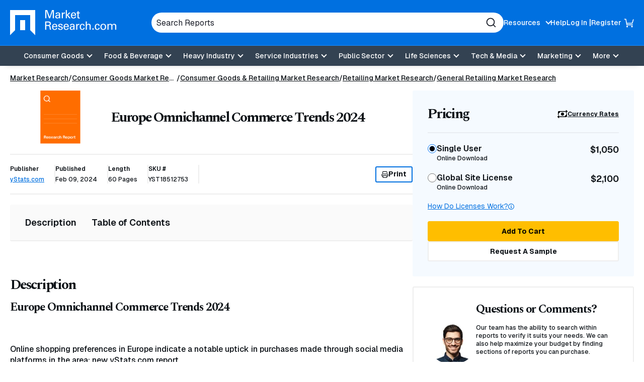

--- FILE ---
content_type: text/html; charset=utf-8
request_url: https://www.google.com/recaptcha/api2/anchor?ar=1&k=6Le_6BsTAAAAAIs1JBRiYcBjIYIwjRTBuU_rn0xQ&co=aHR0cHM6Ly93d3cubWFya2V0cmVzZWFyY2guY29tOjQ0Mw..&hl=en&v=PoyoqOPhxBO7pBk68S4YbpHZ&size=normal&anchor-ms=20000&execute-ms=30000&cb=g0c7qqpynama
body_size: 49539
content:
<!DOCTYPE HTML><html dir="ltr" lang="en"><head><meta http-equiv="Content-Type" content="text/html; charset=UTF-8">
<meta http-equiv="X-UA-Compatible" content="IE=edge">
<title>reCAPTCHA</title>
<style type="text/css">
/* cyrillic-ext */
@font-face {
  font-family: 'Roboto';
  font-style: normal;
  font-weight: 400;
  font-stretch: 100%;
  src: url(//fonts.gstatic.com/s/roboto/v48/KFO7CnqEu92Fr1ME7kSn66aGLdTylUAMa3GUBHMdazTgWw.woff2) format('woff2');
  unicode-range: U+0460-052F, U+1C80-1C8A, U+20B4, U+2DE0-2DFF, U+A640-A69F, U+FE2E-FE2F;
}
/* cyrillic */
@font-face {
  font-family: 'Roboto';
  font-style: normal;
  font-weight: 400;
  font-stretch: 100%;
  src: url(//fonts.gstatic.com/s/roboto/v48/KFO7CnqEu92Fr1ME7kSn66aGLdTylUAMa3iUBHMdazTgWw.woff2) format('woff2');
  unicode-range: U+0301, U+0400-045F, U+0490-0491, U+04B0-04B1, U+2116;
}
/* greek-ext */
@font-face {
  font-family: 'Roboto';
  font-style: normal;
  font-weight: 400;
  font-stretch: 100%;
  src: url(//fonts.gstatic.com/s/roboto/v48/KFO7CnqEu92Fr1ME7kSn66aGLdTylUAMa3CUBHMdazTgWw.woff2) format('woff2');
  unicode-range: U+1F00-1FFF;
}
/* greek */
@font-face {
  font-family: 'Roboto';
  font-style: normal;
  font-weight: 400;
  font-stretch: 100%;
  src: url(//fonts.gstatic.com/s/roboto/v48/KFO7CnqEu92Fr1ME7kSn66aGLdTylUAMa3-UBHMdazTgWw.woff2) format('woff2');
  unicode-range: U+0370-0377, U+037A-037F, U+0384-038A, U+038C, U+038E-03A1, U+03A3-03FF;
}
/* math */
@font-face {
  font-family: 'Roboto';
  font-style: normal;
  font-weight: 400;
  font-stretch: 100%;
  src: url(//fonts.gstatic.com/s/roboto/v48/KFO7CnqEu92Fr1ME7kSn66aGLdTylUAMawCUBHMdazTgWw.woff2) format('woff2');
  unicode-range: U+0302-0303, U+0305, U+0307-0308, U+0310, U+0312, U+0315, U+031A, U+0326-0327, U+032C, U+032F-0330, U+0332-0333, U+0338, U+033A, U+0346, U+034D, U+0391-03A1, U+03A3-03A9, U+03B1-03C9, U+03D1, U+03D5-03D6, U+03F0-03F1, U+03F4-03F5, U+2016-2017, U+2034-2038, U+203C, U+2040, U+2043, U+2047, U+2050, U+2057, U+205F, U+2070-2071, U+2074-208E, U+2090-209C, U+20D0-20DC, U+20E1, U+20E5-20EF, U+2100-2112, U+2114-2115, U+2117-2121, U+2123-214F, U+2190, U+2192, U+2194-21AE, U+21B0-21E5, U+21F1-21F2, U+21F4-2211, U+2213-2214, U+2216-22FF, U+2308-230B, U+2310, U+2319, U+231C-2321, U+2336-237A, U+237C, U+2395, U+239B-23B7, U+23D0, U+23DC-23E1, U+2474-2475, U+25AF, U+25B3, U+25B7, U+25BD, U+25C1, U+25CA, U+25CC, U+25FB, U+266D-266F, U+27C0-27FF, U+2900-2AFF, U+2B0E-2B11, U+2B30-2B4C, U+2BFE, U+3030, U+FF5B, U+FF5D, U+1D400-1D7FF, U+1EE00-1EEFF;
}
/* symbols */
@font-face {
  font-family: 'Roboto';
  font-style: normal;
  font-weight: 400;
  font-stretch: 100%;
  src: url(//fonts.gstatic.com/s/roboto/v48/KFO7CnqEu92Fr1ME7kSn66aGLdTylUAMaxKUBHMdazTgWw.woff2) format('woff2');
  unicode-range: U+0001-000C, U+000E-001F, U+007F-009F, U+20DD-20E0, U+20E2-20E4, U+2150-218F, U+2190, U+2192, U+2194-2199, U+21AF, U+21E6-21F0, U+21F3, U+2218-2219, U+2299, U+22C4-22C6, U+2300-243F, U+2440-244A, U+2460-24FF, U+25A0-27BF, U+2800-28FF, U+2921-2922, U+2981, U+29BF, U+29EB, U+2B00-2BFF, U+4DC0-4DFF, U+FFF9-FFFB, U+10140-1018E, U+10190-1019C, U+101A0, U+101D0-101FD, U+102E0-102FB, U+10E60-10E7E, U+1D2C0-1D2D3, U+1D2E0-1D37F, U+1F000-1F0FF, U+1F100-1F1AD, U+1F1E6-1F1FF, U+1F30D-1F30F, U+1F315, U+1F31C, U+1F31E, U+1F320-1F32C, U+1F336, U+1F378, U+1F37D, U+1F382, U+1F393-1F39F, U+1F3A7-1F3A8, U+1F3AC-1F3AF, U+1F3C2, U+1F3C4-1F3C6, U+1F3CA-1F3CE, U+1F3D4-1F3E0, U+1F3ED, U+1F3F1-1F3F3, U+1F3F5-1F3F7, U+1F408, U+1F415, U+1F41F, U+1F426, U+1F43F, U+1F441-1F442, U+1F444, U+1F446-1F449, U+1F44C-1F44E, U+1F453, U+1F46A, U+1F47D, U+1F4A3, U+1F4B0, U+1F4B3, U+1F4B9, U+1F4BB, U+1F4BF, U+1F4C8-1F4CB, U+1F4D6, U+1F4DA, U+1F4DF, U+1F4E3-1F4E6, U+1F4EA-1F4ED, U+1F4F7, U+1F4F9-1F4FB, U+1F4FD-1F4FE, U+1F503, U+1F507-1F50B, U+1F50D, U+1F512-1F513, U+1F53E-1F54A, U+1F54F-1F5FA, U+1F610, U+1F650-1F67F, U+1F687, U+1F68D, U+1F691, U+1F694, U+1F698, U+1F6AD, U+1F6B2, U+1F6B9-1F6BA, U+1F6BC, U+1F6C6-1F6CF, U+1F6D3-1F6D7, U+1F6E0-1F6EA, U+1F6F0-1F6F3, U+1F6F7-1F6FC, U+1F700-1F7FF, U+1F800-1F80B, U+1F810-1F847, U+1F850-1F859, U+1F860-1F887, U+1F890-1F8AD, U+1F8B0-1F8BB, U+1F8C0-1F8C1, U+1F900-1F90B, U+1F93B, U+1F946, U+1F984, U+1F996, U+1F9E9, U+1FA00-1FA6F, U+1FA70-1FA7C, U+1FA80-1FA89, U+1FA8F-1FAC6, U+1FACE-1FADC, U+1FADF-1FAE9, U+1FAF0-1FAF8, U+1FB00-1FBFF;
}
/* vietnamese */
@font-face {
  font-family: 'Roboto';
  font-style: normal;
  font-weight: 400;
  font-stretch: 100%;
  src: url(//fonts.gstatic.com/s/roboto/v48/KFO7CnqEu92Fr1ME7kSn66aGLdTylUAMa3OUBHMdazTgWw.woff2) format('woff2');
  unicode-range: U+0102-0103, U+0110-0111, U+0128-0129, U+0168-0169, U+01A0-01A1, U+01AF-01B0, U+0300-0301, U+0303-0304, U+0308-0309, U+0323, U+0329, U+1EA0-1EF9, U+20AB;
}
/* latin-ext */
@font-face {
  font-family: 'Roboto';
  font-style: normal;
  font-weight: 400;
  font-stretch: 100%;
  src: url(//fonts.gstatic.com/s/roboto/v48/KFO7CnqEu92Fr1ME7kSn66aGLdTylUAMa3KUBHMdazTgWw.woff2) format('woff2');
  unicode-range: U+0100-02BA, U+02BD-02C5, U+02C7-02CC, U+02CE-02D7, U+02DD-02FF, U+0304, U+0308, U+0329, U+1D00-1DBF, U+1E00-1E9F, U+1EF2-1EFF, U+2020, U+20A0-20AB, U+20AD-20C0, U+2113, U+2C60-2C7F, U+A720-A7FF;
}
/* latin */
@font-face {
  font-family: 'Roboto';
  font-style: normal;
  font-weight: 400;
  font-stretch: 100%;
  src: url(//fonts.gstatic.com/s/roboto/v48/KFO7CnqEu92Fr1ME7kSn66aGLdTylUAMa3yUBHMdazQ.woff2) format('woff2');
  unicode-range: U+0000-00FF, U+0131, U+0152-0153, U+02BB-02BC, U+02C6, U+02DA, U+02DC, U+0304, U+0308, U+0329, U+2000-206F, U+20AC, U+2122, U+2191, U+2193, U+2212, U+2215, U+FEFF, U+FFFD;
}
/* cyrillic-ext */
@font-face {
  font-family: 'Roboto';
  font-style: normal;
  font-weight: 500;
  font-stretch: 100%;
  src: url(//fonts.gstatic.com/s/roboto/v48/KFO7CnqEu92Fr1ME7kSn66aGLdTylUAMa3GUBHMdazTgWw.woff2) format('woff2');
  unicode-range: U+0460-052F, U+1C80-1C8A, U+20B4, U+2DE0-2DFF, U+A640-A69F, U+FE2E-FE2F;
}
/* cyrillic */
@font-face {
  font-family: 'Roboto';
  font-style: normal;
  font-weight: 500;
  font-stretch: 100%;
  src: url(//fonts.gstatic.com/s/roboto/v48/KFO7CnqEu92Fr1ME7kSn66aGLdTylUAMa3iUBHMdazTgWw.woff2) format('woff2');
  unicode-range: U+0301, U+0400-045F, U+0490-0491, U+04B0-04B1, U+2116;
}
/* greek-ext */
@font-face {
  font-family: 'Roboto';
  font-style: normal;
  font-weight: 500;
  font-stretch: 100%;
  src: url(//fonts.gstatic.com/s/roboto/v48/KFO7CnqEu92Fr1ME7kSn66aGLdTylUAMa3CUBHMdazTgWw.woff2) format('woff2');
  unicode-range: U+1F00-1FFF;
}
/* greek */
@font-face {
  font-family: 'Roboto';
  font-style: normal;
  font-weight: 500;
  font-stretch: 100%;
  src: url(//fonts.gstatic.com/s/roboto/v48/KFO7CnqEu92Fr1ME7kSn66aGLdTylUAMa3-UBHMdazTgWw.woff2) format('woff2');
  unicode-range: U+0370-0377, U+037A-037F, U+0384-038A, U+038C, U+038E-03A1, U+03A3-03FF;
}
/* math */
@font-face {
  font-family: 'Roboto';
  font-style: normal;
  font-weight: 500;
  font-stretch: 100%;
  src: url(//fonts.gstatic.com/s/roboto/v48/KFO7CnqEu92Fr1ME7kSn66aGLdTylUAMawCUBHMdazTgWw.woff2) format('woff2');
  unicode-range: U+0302-0303, U+0305, U+0307-0308, U+0310, U+0312, U+0315, U+031A, U+0326-0327, U+032C, U+032F-0330, U+0332-0333, U+0338, U+033A, U+0346, U+034D, U+0391-03A1, U+03A3-03A9, U+03B1-03C9, U+03D1, U+03D5-03D6, U+03F0-03F1, U+03F4-03F5, U+2016-2017, U+2034-2038, U+203C, U+2040, U+2043, U+2047, U+2050, U+2057, U+205F, U+2070-2071, U+2074-208E, U+2090-209C, U+20D0-20DC, U+20E1, U+20E5-20EF, U+2100-2112, U+2114-2115, U+2117-2121, U+2123-214F, U+2190, U+2192, U+2194-21AE, U+21B0-21E5, U+21F1-21F2, U+21F4-2211, U+2213-2214, U+2216-22FF, U+2308-230B, U+2310, U+2319, U+231C-2321, U+2336-237A, U+237C, U+2395, U+239B-23B7, U+23D0, U+23DC-23E1, U+2474-2475, U+25AF, U+25B3, U+25B7, U+25BD, U+25C1, U+25CA, U+25CC, U+25FB, U+266D-266F, U+27C0-27FF, U+2900-2AFF, U+2B0E-2B11, U+2B30-2B4C, U+2BFE, U+3030, U+FF5B, U+FF5D, U+1D400-1D7FF, U+1EE00-1EEFF;
}
/* symbols */
@font-face {
  font-family: 'Roboto';
  font-style: normal;
  font-weight: 500;
  font-stretch: 100%;
  src: url(//fonts.gstatic.com/s/roboto/v48/KFO7CnqEu92Fr1ME7kSn66aGLdTylUAMaxKUBHMdazTgWw.woff2) format('woff2');
  unicode-range: U+0001-000C, U+000E-001F, U+007F-009F, U+20DD-20E0, U+20E2-20E4, U+2150-218F, U+2190, U+2192, U+2194-2199, U+21AF, U+21E6-21F0, U+21F3, U+2218-2219, U+2299, U+22C4-22C6, U+2300-243F, U+2440-244A, U+2460-24FF, U+25A0-27BF, U+2800-28FF, U+2921-2922, U+2981, U+29BF, U+29EB, U+2B00-2BFF, U+4DC0-4DFF, U+FFF9-FFFB, U+10140-1018E, U+10190-1019C, U+101A0, U+101D0-101FD, U+102E0-102FB, U+10E60-10E7E, U+1D2C0-1D2D3, U+1D2E0-1D37F, U+1F000-1F0FF, U+1F100-1F1AD, U+1F1E6-1F1FF, U+1F30D-1F30F, U+1F315, U+1F31C, U+1F31E, U+1F320-1F32C, U+1F336, U+1F378, U+1F37D, U+1F382, U+1F393-1F39F, U+1F3A7-1F3A8, U+1F3AC-1F3AF, U+1F3C2, U+1F3C4-1F3C6, U+1F3CA-1F3CE, U+1F3D4-1F3E0, U+1F3ED, U+1F3F1-1F3F3, U+1F3F5-1F3F7, U+1F408, U+1F415, U+1F41F, U+1F426, U+1F43F, U+1F441-1F442, U+1F444, U+1F446-1F449, U+1F44C-1F44E, U+1F453, U+1F46A, U+1F47D, U+1F4A3, U+1F4B0, U+1F4B3, U+1F4B9, U+1F4BB, U+1F4BF, U+1F4C8-1F4CB, U+1F4D6, U+1F4DA, U+1F4DF, U+1F4E3-1F4E6, U+1F4EA-1F4ED, U+1F4F7, U+1F4F9-1F4FB, U+1F4FD-1F4FE, U+1F503, U+1F507-1F50B, U+1F50D, U+1F512-1F513, U+1F53E-1F54A, U+1F54F-1F5FA, U+1F610, U+1F650-1F67F, U+1F687, U+1F68D, U+1F691, U+1F694, U+1F698, U+1F6AD, U+1F6B2, U+1F6B9-1F6BA, U+1F6BC, U+1F6C6-1F6CF, U+1F6D3-1F6D7, U+1F6E0-1F6EA, U+1F6F0-1F6F3, U+1F6F7-1F6FC, U+1F700-1F7FF, U+1F800-1F80B, U+1F810-1F847, U+1F850-1F859, U+1F860-1F887, U+1F890-1F8AD, U+1F8B0-1F8BB, U+1F8C0-1F8C1, U+1F900-1F90B, U+1F93B, U+1F946, U+1F984, U+1F996, U+1F9E9, U+1FA00-1FA6F, U+1FA70-1FA7C, U+1FA80-1FA89, U+1FA8F-1FAC6, U+1FACE-1FADC, U+1FADF-1FAE9, U+1FAF0-1FAF8, U+1FB00-1FBFF;
}
/* vietnamese */
@font-face {
  font-family: 'Roboto';
  font-style: normal;
  font-weight: 500;
  font-stretch: 100%;
  src: url(//fonts.gstatic.com/s/roboto/v48/KFO7CnqEu92Fr1ME7kSn66aGLdTylUAMa3OUBHMdazTgWw.woff2) format('woff2');
  unicode-range: U+0102-0103, U+0110-0111, U+0128-0129, U+0168-0169, U+01A0-01A1, U+01AF-01B0, U+0300-0301, U+0303-0304, U+0308-0309, U+0323, U+0329, U+1EA0-1EF9, U+20AB;
}
/* latin-ext */
@font-face {
  font-family: 'Roboto';
  font-style: normal;
  font-weight: 500;
  font-stretch: 100%;
  src: url(//fonts.gstatic.com/s/roboto/v48/KFO7CnqEu92Fr1ME7kSn66aGLdTylUAMa3KUBHMdazTgWw.woff2) format('woff2');
  unicode-range: U+0100-02BA, U+02BD-02C5, U+02C7-02CC, U+02CE-02D7, U+02DD-02FF, U+0304, U+0308, U+0329, U+1D00-1DBF, U+1E00-1E9F, U+1EF2-1EFF, U+2020, U+20A0-20AB, U+20AD-20C0, U+2113, U+2C60-2C7F, U+A720-A7FF;
}
/* latin */
@font-face {
  font-family: 'Roboto';
  font-style: normal;
  font-weight: 500;
  font-stretch: 100%;
  src: url(//fonts.gstatic.com/s/roboto/v48/KFO7CnqEu92Fr1ME7kSn66aGLdTylUAMa3yUBHMdazQ.woff2) format('woff2');
  unicode-range: U+0000-00FF, U+0131, U+0152-0153, U+02BB-02BC, U+02C6, U+02DA, U+02DC, U+0304, U+0308, U+0329, U+2000-206F, U+20AC, U+2122, U+2191, U+2193, U+2212, U+2215, U+FEFF, U+FFFD;
}
/* cyrillic-ext */
@font-face {
  font-family: 'Roboto';
  font-style: normal;
  font-weight: 900;
  font-stretch: 100%;
  src: url(//fonts.gstatic.com/s/roboto/v48/KFO7CnqEu92Fr1ME7kSn66aGLdTylUAMa3GUBHMdazTgWw.woff2) format('woff2');
  unicode-range: U+0460-052F, U+1C80-1C8A, U+20B4, U+2DE0-2DFF, U+A640-A69F, U+FE2E-FE2F;
}
/* cyrillic */
@font-face {
  font-family: 'Roboto';
  font-style: normal;
  font-weight: 900;
  font-stretch: 100%;
  src: url(//fonts.gstatic.com/s/roboto/v48/KFO7CnqEu92Fr1ME7kSn66aGLdTylUAMa3iUBHMdazTgWw.woff2) format('woff2');
  unicode-range: U+0301, U+0400-045F, U+0490-0491, U+04B0-04B1, U+2116;
}
/* greek-ext */
@font-face {
  font-family: 'Roboto';
  font-style: normal;
  font-weight: 900;
  font-stretch: 100%;
  src: url(//fonts.gstatic.com/s/roboto/v48/KFO7CnqEu92Fr1ME7kSn66aGLdTylUAMa3CUBHMdazTgWw.woff2) format('woff2');
  unicode-range: U+1F00-1FFF;
}
/* greek */
@font-face {
  font-family: 'Roboto';
  font-style: normal;
  font-weight: 900;
  font-stretch: 100%;
  src: url(//fonts.gstatic.com/s/roboto/v48/KFO7CnqEu92Fr1ME7kSn66aGLdTylUAMa3-UBHMdazTgWw.woff2) format('woff2');
  unicode-range: U+0370-0377, U+037A-037F, U+0384-038A, U+038C, U+038E-03A1, U+03A3-03FF;
}
/* math */
@font-face {
  font-family: 'Roboto';
  font-style: normal;
  font-weight: 900;
  font-stretch: 100%;
  src: url(//fonts.gstatic.com/s/roboto/v48/KFO7CnqEu92Fr1ME7kSn66aGLdTylUAMawCUBHMdazTgWw.woff2) format('woff2');
  unicode-range: U+0302-0303, U+0305, U+0307-0308, U+0310, U+0312, U+0315, U+031A, U+0326-0327, U+032C, U+032F-0330, U+0332-0333, U+0338, U+033A, U+0346, U+034D, U+0391-03A1, U+03A3-03A9, U+03B1-03C9, U+03D1, U+03D5-03D6, U+03F0-03F1, U+03F4-03F5, U+2016-2017, U+2034-2038, U+203C, U+2040, U+2043, U+2047, U+2050, U+2057, U+205F, U+2070-2071, U+2074-208E, U+2090-209C, U+20D0-20DC, U+20E1, U+20E5-20EF, U+2100-2112, U+2114-2115, U+2117-2121, U+2123-214F, U+2190, U+2192, U+2194-21AE, U+21B0-21E5, U+21F1-21F2, U+21F4-2211, U+2213-2214, U+2216-22FF, U+2308-230B, U+2310, U+2319, U+231C-2321, U+2336-237A, U+237C, U+2395, U+239B-23B7, U+23D0, U+23DC-23E1, U+2474-2475, U+25AF, U+25B3, U+25B7, U+25BD, U+25C1, U+25CA, U+25CC, U+25FB, U+266D-266F, U+27C0-27FF, U+2900-2AFF, U+2B0E-2B11, U+2B30-2B4C, U+2BFE, U+3030, U+FF5B, U+FF5D, U+1D400-1D7FF, U+1EE00-1EEFF;
}
/* symbols */
@font-face {
  font-family: 'Roboto';
  font-style: normal;
  font-weight: 900;
  font-stretch: 100%;
  src: url(//fonts.gstatic.com/s/roboto/v48/KFO7CnqEu92Fr1ME7kSn66aGLdTylUAMaxKUBHMdazTgWw.woff2) format('woff2');
  unicode-range: U+0001-000C, U+000E-001F, U+007F-009F, U+20DD-20E0, U+20E2-20E4, U+2150-218F, U+2190, U+2192, U+2194-2199, U+21AF, U+21E6-21F0, U+21F3, U+2218-2219, U+2299, U+22C4-22C6, U+2300-243F, U+2440-244A, U+2460-24FF, U+25A0-27BF, U+2800-28FF, U+2921-2922, U+2981, U+29BF, U+29EB, U+2B00-2BFF, U+4DC0-4DFF, U+FFF9-FFFB, U+10140-1018E, U+10190-1019C, U+101A0, U+101D0-101FD, U+102E0-102FB, U+10E60-10E7E, U+1D2C0-1D2D3, U+1D2E0-1D37F, U+1F000-1F0FF, U+1F100-1F1AD, U+1F1E6-1F1FF, U+1F30D-1F30F, U+1F315, U+1F31C, U+1F31E, U+1F320-1F32C, U+1F336, U+1F378, U+1F37D, U+1F382, U+1F393-1F39F, U+1F3A7-1F3A8, U+1F3AC-1F3AF, U+1F3C2, U+1F3C4-1F3C6, U+1F3CA-1F3CE, U+1F3D4-1F3E0, U+1F3ED, U+1F3F1-1F3F3, U+1F3F5-1F3F7, U+1F408, U+1F415, U+1F41F, U+1F426, U+1F43F, U+1F441-1F442, U+1F444, U+1F446-1F449, U+1F44C-1F44E, U+1F453, U+1F46A, U+1F47D, U+1F4A3, U+1F4B0, U+1F4B3, U+1F4B9, U+1F4BB, U+1F4BF, U+1F4C8-1F4CB, U+1F4D6, U+1F4DA, U+1F4DF, U+1F4E3-1F4E6, U+1F4EA-1F4ED, U+1F4F7, U+1F4F9-1F4FB, U+1F4FD-1F4FE, U+1F503, U+1F507-1F50B, U+1F50D, U+1F512-1F513, U+1F53E-1F54A, U+1F54F-1F5FA, U+1F610, U+1F650-1F67F, U+1F687, U+1F68D, U+1F691, U+1F694, U+1F698, U+1F6AD, U+1F6B2, U+1F6B9-1F6BA, U+1F6BC, U+1F6C6-1F6CF, U+1F6D3-1F6D7, U+1F6E0-1F6EA, U+1F6F0-1F6F3, U+1F6F7-1F6FC, U+1F700-1F7FF, U+1F800-1F80B, U+1F810-1F847, U+1F850-1F859, U+1F860-1F887, U+1F890-1F8AD, U+1F8B0-1F8BB, U+1F8C0-1F8C1, U+1F900-1F90B, U+1F93B, U+1F946, U+1F984, U+1F996, U+1F9E9, U+1FA00-1FA6F, U+1FA70-1FA7C, U+1FA80-1FA89, U+1FA8F-1FAC6, U+1FACE-1FADC, U+1FADF-1FAE9, U+1FAF0-1FAF8, U+1FB00-1FBFF;
}
/* vietnamese */
@font-face {
  font-family: 'Roboto';
  font-style: normal;
  font-weight: 900;
  font-stretch: 100%;
  src: url(//fonts.gstatic.com/s/roboto/v48/KFO7CnqEu92Fr1ME7kSn66aGLdTylUAMa3OUBHMdazTgWw.woff2) format('woff2');
  unicode-range: U+0102-0103, U+0110-0111, U+0128-0129, U+0168-0169, U+01A0-01A1, U+01AF-01B0, U+0300-0301, U+0303-0304, U+0308-0309, U+0323, U+0329, U+1EA0-1EF9, U+20AB;
}
/* latin-ext */
@font-face {
  font-family: 'Roboto';
  font-style: normal;
  font-weight: 900;
  font-stretch: 100%;
  src: url(//fonts.gstatic.com/s/roboto/v48/KFO7CnqEu92Fr1ME7kSn66aGLdTylUAMa3KUBHMdazTgWw.woff2) format('woff2');
  unicode-range: U+0100-02BA, U+02BD-02C5, U+02C7-02CC, U+02CE-02D7, U+02DD-02FF, U+0304, U+0308, U+0329, U+1D00-1DBF, U+1E00-1E9F, U+1EF2-1EFF, U+2020, U+20A0-20AB, U+20AD-20C0, U+2113, U+2C60-2C7F, U+A720-A7FF;
}
/* latin */
@font-face {
  font-family: 'Roboto';
  font-style: normal;
  font-weight: 900;
  font-stretch: 100%;
  src: url(//fonts.gstatic.com/s/roboto/v48/KFO7CnqEu92Fr1ME7kSn66aGLdTylUAMa3yUBHMdazQ.woff2) format('woff2');
  unicode-range: U+0000-00FF, U+0131, U+0152-0153, U+02BB-02BC, U+02C6, U+02DA, U+02DC, U+0304, U+0308, U+0329, U+2000-206F, U+20AC, U+2122, U+2191, U+2193, U+2212, U+2215, U+FEFF, U+FFFD;
}

</style>
<link rel="stylesheet" type="text/css" href="https://www.gstatic.com/recaptcha/releases/PoyoqOPhxBO7pBk68S4YbpHZ/styles__ltr.css">
<script nonce="8S-B9FhVeK5tdAc-BWjmUg" type="text/javascript">window['__recaptcha_api'] = 'https://www.google.com/recaptcha/api2/';</script>
<script type="text/javascript" src="https://www.gstatic.com/recaptcha/releases/PoyoqOPhxBO7pBk68S4YbpHZ/recaptcha__en.js" nonce="8S-B9FhVeK5tdAc-BWjmUg">
      
    </script></head>
<body><div id="rc-anchor-alert" class="rc-anchor-alert"></div>
<input type="hidden" id="recaptcha-token" value="[base64]">
<script type="text/javascript" nonce="8S-B9FhVeK5tdAc-BWjmUg">
      recaptcha.anchor.Main.init("[\x22ainput\x22,[\x22bgdata\x22,\x22\x22,\[base64]/[base64]/[base64]/bmV3IHJbeF0oY1swXSk6RT09Mj9uZXcgclt4XShjWzBdLGNbMV0pOkU9PTM/bmV3IHJbeF0oY1swXSxjWzFdLGNbMl0pOkU9PTQ/[base64]/[base64]/[base64]/[base64]/[base64]/[base64]/[base64]/[base64]\x22,\[base64]\\u003d\x22,\x22w5xbw5/Ct0nCvkEVISjDpsKAZMKKw6U7w5nDkWDDk1EHw5LCrFnCkMOKKGEKBgJiQljDg0Rswq7Dh2HDt8O+w7rDiS3DhMO2QcKIwp7CicOoAMOIJQbDnzQiXcOVXEzDmMOoU8KMLsKcw5/CjMKtwrgQwpTCgEvChjx4QWtMS27DkUnDqMO+R8OAw4PCosKgwrXCgcOGwoV7WFwLMhIrWHczWcOEwoHCox/DnVsNwoN7w4bDvMKhw6AWw4PCocKReSshw5gBZ8KPQCzDs8OlGMK7WjNSw7jDpgzDr8KuakkrEcOCwoLDlxU1wrbDpMOxw75Ww7jCtD5/CcK9QsO9AmLDrMK8RURTwpMGcMO8K1vDtHdewqMzwpA3wpFWSQLCrjjCqEvDtSrDpWvDgcODAR1reB4GwrvDvm0Ow6DCkMOqw64Nwo3Dm8OhYEojw4ZwwrV3VMKRKkXCml3DusKMZE9CEEzDksK3TyLCrnsVw7s5w6oiHBE/NnTCpMKpQEPCrcK1cMKfdcO1wo9TacKOdUgDw4HDklrDjgw4w78PRSFIw6tjwo7DiE/DmRc4FEVGw6vDu8KDw4kxwoc2C8KkwqMvwqLCk8O2w7vDpDzDgsOIw6LCnlICEwXCrcOSw5xpbMO7w51pw7PCsRJkw7Vddld/OMO2wrVLwoDCncKew4puT8KlOcObfcK5InxKw44Xw4/Cq8ORw6vCoX/CtFxoW1oow4rCrR8Jw69ZDcKbwqBVZsOIORJaeFAgQsKgwqrCsRsVKMKwwrZjSsOjO8KAwoDDrWsyw5/[base64]/DtQ50fwzChRjDjsKmw6VGwq/DjDbCixkiwpPCscKTw7DCuT85wpLDqlzCucKjTMKUw7fDncKVwqzDrFI6wrpjwo3CpsO+McKYwr7Cpy4sBS5jVsK5wpx2XicjwoZFZ8KYw7/[base64]/DtMO3QMOkLWADcsKgwo8/w6Axe8OwcsOGBHbDl8KfYDECwrbCokgJH8OZw7DCqsO9w63Dl8KAw6hLw645wpZqw406w6bCj1xDwoJTagPCmcOmWMOOwpJtwozDvhJpw7hYwr7Co3fDoH7CmsK1wqNsFsK0E8K5JiTCksKOfcK6w7dAw4fCtSFpwpEUJ0zDnj5Rw64sGjxtSV/Cg8KowpDDp8ObYyNvwqrCnnsJfMObJj9xw61Jwq/CsG7CtXLDn0DDocOWw4oIw49bwpTCpsOebcKJVzvCu8KDwoYlw4VtwqZjw4gQw7wcwqhyw6w9A3dxw5wNGEUaRwHCt1Q+w7/[base64]/YwfDh8KdK8KKwo8/UMKWHcK7S8K+wr9GTTs/KRjDicK9wqU6wp3CucKpwoJrwoV3w59JMsKAw4sYdcKVw5F/KV7Drj9gLyrCuXXCpBlmw5/CmxTDrsK6w7/CgR0yTcKsEk80b8OkdcOuwpLDgMOzw5Yow7zCmsOpTVHDum1Lwo7Doy5+c8KawpNdwrjCkRnChkZ1TCMlw5rDisOaw4VGw70hw5vDoMKKByTDisKbwqY3wrUkE8OTSyvCqsO1wpvChsOTwrrDm01Rw5nCnSBjwptTckHCqsOrI3MeZg5lI8OsVsOvQ1d/PMKDw7HDumpSwpQoBVDDsmpfwr/CoHjDn8KePhl/[base64]/[base64]/[base64]/CksKYCWXCixxybMKuwrrDkMOXwqIgw59lTMOVw7hTP8OwSsK5wr/Djjkcw4HDtcO3fMKiwq9XLXYSwq9Nw7nCm8O0wqLDpifCtcO4SxnDgcOpw5HDg0QIw5BQwrBvccKlw7YkwoHCizgaaiEbwq/Dn3fCv35YwrEvwrvCsMKSCsKkwp00w7ZuVsOsw6FkwrU5w6DDkRTCu8Ofw51FMAp1w5hHARjDl2zDqA95Hg17w55WMW5UwqMDLsOcUsKOwrDDuEfDtsKCwqPDv8KYwrhkVgfCr0pHwq0FBcO0wq7ClFtNDUbCrcKYMcKzMSAkwp3Cu3/[base64]/CtsOodwzDu8OMHG3CjDo/PMKuT8OkwpzCgsKKwoDCn3/DosKtwo97cMOiwqRUwrvCtXjCtAzDpsKSGyjCvQTCj8KsH0zDqcO1w4HCjkROIMO4IzzDtsK1GsO2IcKLw4JBwoR+wr/CmsOhwoTCkcOIwpcbwo/Cm8ORwp3Dtk/DmH50HgZWaxJ2wpFAY8OLw75/woHDp1tSPnrDiQ0CwqA6w4o6wrXDnW7CpSsYw6jDrUgBwoXDtQjDukdkw7h0w4oBwr8TX37Cm8KWfcKiwrrCl8OGwqRzwoBULDA6SGd+awrCtCYfZsOtw7nClAoEOgTDuDd6R8K3w7TDo8K1d8ORwrp8w6p/[base64]/[base64]/Dlm09wrnDhMKfwqfDl0/Cv8Kpw4HDjcOXa8KwYy8PPMOvXVdXFmQ5w6Zdw4PDq1nCt3jDlsOJOybDvkTCrsOXU8O9wo3CuMO0w7cfw6nDvXXCoWI2UWwcw7/ClgXDi8O6w4/[base64]/wobDlsOew7lwRxY5Z8Oew5rCuhPDnEXCk8OaHcKGwq/ChmbDpsOiF8KJw6VJOTZ7IMOgw5VPdiHDv8OeUcODw6DDhjcWBxnCvhkKwqFFw4HDnAjCmmQ4wp7DiMKiw6Idwq/[base64]/CiXHCmEnDocK+DiDDvMOic8KJw4DDo3tWe2jCmsOWO3zCmndnw4XDi8K2Sz/DqMOiwpo4woooOsK2ccKqJG3DmV7CmT0rw7B2WVrCnMK9w7rCmcOPw57CisOaw4Euw7NXwo7CocKWwoDCi8OywoEEw7DCtzLCi0hUw5bDiMKtw57CnsOAwoLDmsKRBm3ClMOoSEMOMcKLL8KmJirCpcKRw69Kw5DCu8Orwp/Dvz9kY8KFM8KgwpLChsKDL0bClUBFw7PCpsOhwqLDjcKhw5Qrw7ckw6fDmMOyw63CksKNDMKOHWLDv8KmVsK8XUTDhcK4NWLClsOZZTPCmsKNQsOZbMOpwrAOw65QwpMzwrTDrRHCqcONXMO2w7nCoFXCnAQ/ECbCtlpPLX3DvTDCk3jDri/DusKuw6tJw7bDkMOZwooKw4MhRjAgw5IbNcO2c8OID8KCwowgw4oQw7DCjALDq8KsbsK7w77Co8OEw7JkW2bCgD7CpMO7wr/[base64]/Ct8K2B0bCtMK+wr40w5HCpVB5w7tdFMKHI8OgwrTCu8KpIktIw4nDn1hJKWF6QcOHw6x1QcOjwp3ChlLCmjVxSsOOHCrCnsO2wprDmMKMwqbDuGBregEPUCtiK8K7w7dEH23Dk8KDI8KEYjnDk07CsyPClcOQw4DCpg/Dm8KGwr/CssOGH8OSGsKxNRLCi2gLMMKdwpXDscOxwr3DqMKJwqJ4woFOwoPCl8KvVsK8wqnCsXbDuMKud1vDvMOAwpwWZSLCssKqccO9XsKRwqDDvMKxO03DvGbCu8KBwogqwpRuw7dMfkJ7LSBpwpbCvE/DrSJGFBx2w6YVIyY9F8ONKV1kwrUyVAcWw7csdMKHQ8KLfjjDkzvDl8KIwr/DrEnCpMOPBBQwFnTCn8K/w5LDp8KfW8OHDcO5w4LCj3nDiMK0A2fCpsKPRcOdwp7DksO1bCzCgyfDl3/[base64]/DgBBsI8KFwrRsSsKaw4FlbcKEw4XDhjI5wp1SwovCliodcMOGwoPDkMO7KMOJwpvDlcKnUMORwpHCmSlAV3cZcQXCuMORw4t+GsOCIyULw7LDv2zDkCrDmXpaNMKjw71AR8KQwo1pw47DkcOyNj/DncKJUV7Ck3HCv8OAF8OAw6LCl3wswpXCp8OVw7vDmsK6wpHCr0MaQMOwf1BPw7zDq8KbwojDrcKVw5nCrcK/w4YPw4AfFsKXw7LDvDUzdEorw444LsK4wp3Cj8KEw6svwqbCtsOPTMKUwonCq8OtcHbDnsOZwr4Aw4ksw4B2J1I4wpkwGGEUe8OiSW/Cs1xlCiMAw7TDj8KcLsOHUsKLw6tdw4k7wrDDpsKrw67Dq8KODlbDkA7Dsi9/[base64]/CmQPCi8Oqw6vClcO2wr8hw4o7CyQMZVBswofDjwXDh3HCviDDo8OQDyBaAWRhwq1cwptMdsOfw7pYT1LCt8KTw7HCoMKdacOTScKFw6zClcKiwqjDljDCl8Oyw73DlcK2WzYSwo3CqMOFwq/[base64]/CuSHDhMOfwooMwpLCmcKCwo/CoHzDi2IVwpItJcORw7lPw7XDvMOnFsKHw5XCgj4aw50/[base64]/CqMOgw6gdw7k8R1Ufw7bCoMO2woTDi07DuMO2wpJ5A8O1G3NTJ35hw6zCuC7CoMOeXMK3wrgjw5huw4xnVn7CjkhZIkwBfg7CuDDDv8OXwqh/woTCl8OGcMKnw4M2w77Dj1vDgyXDgjJ4Qno/[base64]/DsMObO8KBw7XClkvCtzPDrsKIdMKGH8K1DAZDw4PDjE/DjsOaBcOjbsKHIiUzHsKORcOqWhbDkgFdYMKdw53DisOYw7TCk1YEw5MLw6suw5xawpjClDjDgQMEw5XDgSbCmsOwcjEWw4JSw6AWwoYTAcKMwo4zA8Kfw7TCncKxdsKPXw0Ew4XCusKVLBxZHl/[base64]/Csg5faMOsw5lBCsOPX398w5DDgQ5gVcK0TMKawqLDmcOXG8KBwqzDg2jCqcOHFFw/cRAecVbDnnnDi8KeB8KzIsOGUWvDvVt1MSAZRcOdw5YUwq/DuQQKW09rMMKAwqtpf21nFC8/wotSwqxwcGIIH8O0w4JQwqBvTnF6TnQFMBbCmcOSMTsjwp/Ct8KzD8KqDEbDpy/CsAgyVQbDusKoQsKPTMO8wp7DjmbDpAl+w7/[base64]/ChsKjwokRJjvCoV55dcO8WMKBdsKNHcKqTcOowppqUwvDnsKKXsOWQAlCDMKfw4o+w4/ChMKcwpYQw5bCosOlw5DDnE0sXWdJSyt7AjHDmcOKw5HCkcO3TAppExXCoMK/OUx5w79UAExDw74tQ2oLHsOYwrvChDcfTsOyZsOndcKUw7p7w4vDsw19w4bDq8OIV8KIHsOlOMOhwosseD/ChVTCisKScsOuEV3Ds3QsDAN1wocgw7bCiMKcw6VlUMODwrZ8w4XClQhXwoLDoAHDkcOoM1lowpx+M2BIw5fCjX/CjMKDJsKfYhYGJ8OZw7nDg13Cs8OaW8KNwpnDoFLDu057B8KEGUTDlMKFwrwWwqjDgm/DtVBgw6J6cynDqsKGDsOgw7nDoStSYCh7RMOlf8K3LU3DrcOPBsK4w4lAWsOaw4pRZcKHwo8BXFDDgsO4w5bDs8Oyw7s8YCFhwq/DvXpofEfCvx8EwpRQwrDDuSlMwq4tPzxbw7oawrHDmMK+w7/[base64]/DusKdw74cw4FgFMOqwow2FMOJw65FwonDqsOQFsONw43DnsOxGcKFHsKdfcORGxHCpDLDtDJlw6/[base64]/Dmn/DgXvCki8fwoRGVizCicOLHcKbw5rCmMKAw7fCqR4CBMKodz/DjMKdw5fDiS3CoiLDksOgQsKYFcOew4l9wpzDqwtGHS8lw4ZDwpNiCjJiOXIpw49Qw49Zw5DDl3ISBmzCqcKow6Jdw7QOw6zCjsKcwpbDqMK1ecO6WABUw7pywocYw5kXwp0lwovDhCLCgk/ChcO5w7VnNn9twqfDi8K4WMOOc0QUwoA0BAUJbcOAVxcHdcOiHMOkworDtcKnXkTCrcKLRgFgfHoQw5zCmTbDg3zDm0UDS8KCXzXCvXhlX8KAOsOXOMKxw4rDssKlAFZaw6rCosOCw7o5fjQOWm/Cs2FFw7bCqMOcW2TChyFJPz/Dk2nDrcKOFDlkMXbDlktIw7AZw5nDmsKewqTDk1HDvcKeP8O4w6LDiB0gwq7Ci2/[base64]/Dsn/Dgw5Iw6HDg2clw4EqdlJGw5zCuTHDuMK+OzBOA37Dj23Cv8OzH3zCpMOSw5pjFho+wpIebMKmCMK3woJYw7UITcOra8OZw41ewq/CpxfCvsKnwq8ybcOsw7gUPkfCm154ZMObesOSL8O0f8KheUjDiiXDk3bDtWDDqxXDu8Orw7dLwo9WworCtMKqw6nCk2pSw7QVRsKxwrvDlsKrwq/CpxMnTsKvX8KSw48oJQzDhcOWw5VNCcOLC8OiN0rDi8O4w51nEW5UQTXCoxXDpcKuGDTDkXBNw6HClRDDqhfDssKXAnrDqHrCjcOPSVMXwpIpw4IGecOLYGlHw6HCuSXCkMKvH2rCs0rCkA1ewoTDr0vChsOywp/DpxpPUsKdccKjw6t1aMKfw7MAccOBwpzCpi1hbi8XFU/CsTxWwpMQS3c8TSkRw70rwr/DqTxiBcKeNyjDlwfDj0bDqcKdMsOiw55PBg4qw6BIBn0gFcOPRTN2wpnDryY6w65MSsKKOXMgFcO9w57DjcObwqLDscOTbMOzwqgta8Kgw7zCosOFwq/DmXYvWCvDr14nwoDCnXvDsWopwp8mP8OvwqDDoMOHw4jCjMOyKnLDnQIaw6XDqcOpD8OAw58ow5nCn27DuCfDu33CggFLTcOaEiXDm2lNw6TDh1gewp1hwoEWDEbDpsOaJ8KxasKfccO5bMOUbMOxeAxZJMKmd8OBVgFsw67CgBHCom7CmTHCp2XDs1o/[base64]/CpmzCnWXDhcObYQUDbMKTw5Jgw7bDqlvDg8OuLMK1dgLCpS3Di8KCA8KfLEkrwrsWUsKVwrg5J8ODMDJ4wo3Cv8Ofwppmw7UYMH/CvUguwoHCncKQwrLDu8Oewo1ZWmfCr8KdKXEow47DpcKwPBwgB8O9wpfCgDTDjcOoWncdwpLCvMKmC8OPTk/CocKHw6HDg8Knw6jDpmFfw5h7W0pAw41IdG8WBznDpcOuJUXCjEfCmUXDrMO5AHHCt8KLHA/Di17Cr3wJIsO0wqPCmz7DvlwdKV3DokXDjMKFwrEXMlQUTsOhQcOZw5DCvMKUBRzDikfDkcO0LsKDwpbCicKSI3HDsX/CnBlYwr7DtsO0XsOyIC1IQD3CtMO7J8KBdsOGCyrCpMKPAsOqTWnDmHzDscObHcOjwoppwoHChsOVw5vDrBI2MVzDm1Idwp/CnsKhacKewqrDownCmMKEw7DDq8KKP1jCocKROUsfw5UqLlDClsOlw4PDm8O7GVxPw6IKw7HDoXJew58aKUTCrQRGw4/[base64]/DqMKdLsKBAzxoZWXDocOyAARHesKvwrp0C8O0w43Di1o8bsK4F8O9w6HDmwjDm8ODw6xNP8OFw6bDiQRQwqbClsOow6AvXyVLbMOdcAzCiVcgwr8Gw7HCoTTCnwDDrMK5w7s5wrPDoE/DksKTw53CqCfDhMKVMMOJw48FVF/ChcKzCRAewqZ5w6PCqcKGw4HDpcOcR8K9w45fQTbDvsOHCsKsXcOUK8OXwrnCiHbCgcKfw5TDvkxKLxAPw6V4FAHCpsKJUn9vKiJew4Bfwq3CisOwNBvCp8OYKmfDusO4w4XCqmHCisKLN8K2fMKMw7BEw5Qqw5bCq3vCvWzCmMKPw7l8AlZ2IcKNwrPDsUTDncKAKR/[base64]/[base64]/w5kMwqMMwrx6w4TDmX4Vw7M+w6nCs8KKwqXCh23Cs0HDuVPDlhvDj8KXwrTDlsKzw4lwAQJnMEA3ESnDnlrCvsOvw63DpcOZcsKDw5ExPCvDiBZwdwvCnQ1tc8OnL8KNPS/DllDCpQrClV7CgQDDpMOzGn59w53DhcOtZU/Dr8KPd8OxwrB4wpzDs8OzwpbDr8Oyw4rDssK8PMKTSl3DksKCQ3tXw5zCnBbDk8KgVcKzwoBlw5PDtsOEw6F5wrbCsW4ZYcOxw50JL0Q+Vkc0SXQ0d8Ozw5lXX1nDpl3CnVIiP0fDhMO/w4tnFnQowq8oQ09Rawgsw6ImwotVw5cCw6bDpzvDpFHDqknCpD/DqnpiCjgqeXjCmhd8EsOvwo7Dq3vCoMKYcMOqZ8Opw4bDrMKbLcKTw7xgwrnDvjLCssKDfCcHFD4gwognABwIw4kIwqRHCcKFEcOxwqg6C2/CsRHDr2zCgcOFw5cKSxVGwofDsMKaKcKkLMKXwpDCv8KYS1d2Ny/[base64]/YhkTwrpzwpgBYsKGQMK5dMOeHUBswo7CosOHZUAcTnh4PTl2RWrDgH05AMO/TsO3wrvDncKrfjptY8K+HyYTKMKww73Din95w5FqfzLCkmJtUXPDmcKJw6XDhMKdC07CoCtcGzLCm2fDp8KkN1bCiWc0wqfCn8KUw4fDux/DlUIow4nChsKiwqQdw5XDmcOzY8OqOMKDw4jCs8OFFC4TLUXCp8OyIsO2w44jJsKxKm/DlcO6CMKOBDrDqHvCuMOyw7DCgm7CpsKiIcOAw7vCvxowFT3CmSo3wp/DnsKsScOib8K5MMK+w6LDuVDDjcO8wqPCrsKUBW4/wpHCu8OnwoPCqTAsbMOvw6nCvzdfwo/DpsKHw5PDnsOjwrTDlcOMEsOcwoPCumnDt0LDpRsWwotUwrPCulwNworDlMKBw4/DjBFrMyV/DMOTbMK5D8OieMKNfSZmwqZMw6wXwrBjM1XDtw4IMsKWb8Kzw5Iww63DkMKJZQjCn3wkw5E/wqDCgRFwwo54w7E1CVzDtHpfJBcNw7nChsOxOsO3bGfCq8OXw4NXw7XDm8OaNsKswr1lw6Q5G3YqwqR6OHDCrR/[base64]/KGsAw4Fkwq3ClsOWw4XDjsOUwpxmS8KhwpdGwrTDocKDw7hnVsKoTiTCksKVwrphCcK3w5LCqMOib8Kxw6Z+w5RDw5Z2w4fDmsK7w7t5w4HCklXCjXUbw5fCuXDCv0c8XmzCiSLDuMOuw4nDqnPDhsKgwpLCrkfDvcK6S8OAw77Dj8O1Zgk9wqzDtMOIBF3DnXx3w6/Dqg8Fw7AHAF/DjzI4w58RED3DmhbDi27Crm9bPVkhIcOHw5V6IMKhESDDgcOgwovCv8KuZcOaX8KrwoHDnxzDs8OKR0Aiw4fDoQPDi8KVDcKOLMOIw6zDiMKEFcKMw7/[base64]/Dt8OyGTHDkMK1w7UVw58oVAbDqsK4YgHCuHNAw53CpsOwc8KmwrLCrHwFwpjDrcKQH8KDDsKewpklCErCnB8fNl9KwrTCrClZDsKDw4/DgBrDtMOGw6gWSQTCukPCmcO/w5ZaXFkywqcWTSDChC3CtMOtfw4ywq7DkDANb3cGVlgaSk/DjmRbwoVtwqpCNsK4w4V1fMONQ8KgwotAw7UpZwNQw6LDtk5rw4h5XsOcw5g5w5jDkn3CoBsoUsOcw7hGwp5hUMKjwqHDvyTDozzDi8KUw4/DmGVpaTdBwpHDhTIZw5HCkTXCqlTCnk0Mwqp8QMKPw7gPwp9ZwrgYF8Klw6vCsMKJw5lceFnDmcK2DzEEDcKvCsOiAi3Dg8ORDcKDIgB/JsKQbSDCtMOAw5rDu8OKDCrCkMOXwpTDnMOkGRITwpXCiXPCi2IBw4kfPMKKw4Qswo0bXcKPwpDDggjCkiEawrrCr8KHOg7DhcK/wpB0fsKhIz3Dh1XDtMO/w5/ChWzCisKLAgHDhD/DgTZCdMKuw40Qw7Qcw54Kwoc5wpgcfmJEAEQJV8K3w6TDnMKdZEjCok7CscO2w7lYw6bCisKJIwLDolxRV8KafsOOHmjDl38UY8OmJCjDrnnDtXhawrFkQAvCsgNQwqsEejvCq3LDhcOUER/Dum/DlFbDq8O7I0wuGEQBwop7w5MtwqFANgZBw7rDscKxw7nDkmNIwrpjw4rDhcKsw6Q1w73DnsOSe2ASwpZOWih3woHCsVlAWsO9wrHCrHp1S0TCh0JNw7zClQZLwqjCpcK2VTdnVTLClz/[base64]/wrrDj0rDrQPDmMOkw5nDvkDCt1bDs8Kaw7M+w6ZswrJoTzUHw5nDkcKrw7Y8wq/DscKuUcOyw5NuX8OdwqpSMGDDpXJ8w6hcw4Iiw40zwpbCncOzLGXClGbDujXCjDnDmcKvw5fCicKWZsO2eMKESFVlwoJGwoHCikXDssOBC8Ocw4ULw5XCgiw+LxzDpG/[base64]/ChsKLKW/[base64]/[base64]/w4w6wonDlsOZQzQpw7hTecObb0V6w5ouw6PDpgcDSFjDlGvCnMOAwrlIUcOPw4ETw7wawpvDgcKbcSxqwpfCrTEIVcK5Y8KCBsO4wobCo3YuZMO8worCqsOrEGlMw5/Du8O+wrtdKcOlw4DCqX88RWLDgzjDgMOJwpQZw5fDjcK5wo/DsBjCtmfCnArCjsOlw7FSwqBOW8KIw6hmRiYvWsOgI3VDBsKrwrRkw5zCjirDj1fDvH3Dk8KrwrnCuiDDgsO7woHCiUXDvMKtw5HChCUywpIAw4tCw6QYUHcNK8Kow6wcwrvDh8Orwq7Dq8K2Uj/[base64]/CkcKQwrkEUwnCh1BZRHTCvXYIw5zCv0sww4/CrcKJQXXCvcOMw7nDszNbJGB9w6lvNXvCs0UYwqzDncKTwqbDjyzCqsOrcUjCuU/CvX1+CxsiwqxTSsOGE8KZw6/[base64]/OwbDg8ONw6nCrCJ5CTUowpQCT8KwJsKZXkHCgMOOw6fCicOmBsO/DFwmGGlJwqHCqQU4w7DDvlPCvnwuwpHCp8Oww6zDmBvDisKfIm0xEsKnw4DDrEN0wrHDssKHwr3DnMOGSSjCpjYZLQN7KQTDunPDilnDkG5lwq1Kw63Cv8O6Shh6w5LDlcKRwqQ+QwjCnsKcUMOxFsKuJcKpwoEkBmgTw6tnw7XDrkDDusK/VsKEwrjDtcKWw4rDsg55NVtww5NAKMKSw6M3OQnDvyPCg8OAw7XDmcK/w7fCscK5B3vDjMKawpPCvVLDu8OgK3XDucOMwq7DlU7CuzQJwps/[base64]/CgSsWXcKZwodAw6/DvATCtU1VXlXDumjChMO4wr93wpTCvhbCq8OOwqPCk8O1eyNEwozCksO5XcOpw4TDmDfCp3fCicKPw7fDvMKLEErDqW/Dn3XDjMK9OMKbXRl1P3RKwoHDpwccw6jDnMOvcMOkw6HDskhqw6lUd8KhwrcAJCp2KgTCnlfDgmtsW8Ozw4h9YMO6wpsMdSbCkHZRw4/Do8OXKcKHTcKPFsOuwp3Ct8Kow6RXwq1JY8OpKVfDvklmw5fCvzXDii9Vw5gbOsOYwokmwqnCosOlwqx/[base64]/[base64]/[base64]/CmQvDsVd4wqoOdx4kwqrCq8K9w5PDisOsX3bDtRNNwr9mw6J+eMKsbXXDjn08asKrJsKew7/DvMKZdlpOI8O+LUJ7w6PChlgtMXlZeW1XbVQQZMK/[base64]/DmsOJw5bCi8Krw5w+C34aYCfDnDIKw6Bqw40GMEwDHRbCjcKGw7XCuWzDrcOvMRXDhkXCmcKucMOVLX7DksKaUcKGwopiAGd7BMK1wrtZw4PCihYrwoHCosKOH8KvwoU5w5omNcOEKRTCtcK7fMKIAh4ywrXChcO4dMKawrZ2w5l/[base64]/CvBbDsEjDu1ofw70Vwr3DrsKlw4HDshsJVsOww5PDvsKke8OdwrfDi8Kiw7LCsyR+w59NwqxNw7lXwq3CqhFtw5FxDWPDmsODHzzDhkPDncOKHMOLw7taw5QaCcOtwoDDhsONGmDCtjUWBCfDqjZ5wr8aw6LCh3AHLkbCn2AfCsK5Q05Ew7VzHh1ewr/DvMKsJ21MwrxUw4Nmw7spNcOPc8OBw7zCpMKiwrLCo8Ofw6dNwp3Cig1UwqvDngXCo8KFCz3CiCzDkMOTNMOKBxIYwo4kw7NXO0PCjx14wqo5w4tVBlAmcMOTA8OrbMK/McO+wrJBwo7CgsO9Cn/[base64]/BMO1CCHDslDDlMORwqF9w6J5GzXCrMKtP07CocOlw73DjcKzZjFAFsKPwrPCl28ia0QZwqoNRUvDvWjCnglMTsODw6U7wqTCvTfDnQfCiQXDlxfCijHDssOgX8KWVAgmw6I9Ah5Dw4QBw7AvLMOSFSkzMFA/[base64]/[base64]/[base64]/Coi4LwrNXw5oPwroxw59Vw7JgFsK6wrXDhFDCv8O6DcOUY8KDw73CuRR4X3EsXcK/w4XCgcOXX8K5wrl7wrsACx8VwrrChQMtw6HCmVtaw7HCpRxNw7UowqnDkCUPw4olw7LCs8OaaCnCiFt0QcOhEMKewpvCnsKRTQkga8Odw57ChnvDqcKPw5bDr8O9csKTFj88aiUvw4PCp3Zuwp/[base64]/DoTBYT8O/XUk5w77CuGHCosOiFGvChQV6w41WwrDCu8KLwoTCrcK5aCnCv1LCpsKWw7rCt8ObW8O3wrc7wrrCpMKtDE02TT5MP8KIwqzConTDjlzCihozwpp+w7bCs8O6LcKzDBXDr0lMPMOFwobDth9Tfit+wpDCmQ5Rw6Fid3zDljjCi1oFA8KewpLDmcK/w59qCV7DrsKSw5zCnsK9UcOKUMKlYcKmw6zDolrDrhzDn8OkMMKuGgHClwtILcKSwpc1GsOYwo0SAMOgw4paw4NfMMOUw7PDjMKtTWEew4fDiMKlXR/DsnPCncOkSxPDlTRuA3hgw6fCi0XDozrDtQUKWVPCvz/[base64]/[base64]/DlMORw7/[base64]/Yw7Co8Oew7RKwrDDksOgwpRud8Kww59Swrh3wojDqF56wrE3RsKywrUHEMKZw5zClsOZw4cEwrjDvcOhZcK3w4h8wrLCvSUjIsOYw483wr7Cr3vClX/Dlg8Pwo5eYWrCsWvDpRpOwrvDgMOWSj19w7RCdkbCn8OMw4rCsjfDnRTDrxjCocOywpFvw7sZw7zCq27CuMKNfsKFw4AQfCxvw68Owo5bUE9lUsKDw4Rvwo/DpTdkwpnCpHvCvmvCnnZ5wqnCksKlwrPCijQ7woZMwq91RcOfwqXDkMOawprDo8O/QlMsw6DDocOpdWrCkcODw4dQwrzDqsOGwpQWTXrDl8KDHyHCpMKpw7R2KjNRwrkVOMO5w4XChsOZDlo8w4k5eMO3w6JsCz9dw7xDeFXCtsKneSrDvU0wS8O5wp/ChMOawp7Di8OXw6JWw5fDo8K6wrx0w4zCr8K2wo7DpsONSClkw7XCjsOBwpbDtzI7ZzRuw6/Dq8OsNknCsHHDpMO+ZnnCg8O5P8KowqHDlsKMwp3CssKow55Yw68Aw7RVw47DtXvCr0LDlC7DrcOGw5XDpxRbwpkeYcKXBsKCPsOVwp3ChcKCUsK/[base64]/DmcOHYhbDtAxhwrJnw7BLwoLCvcKSwp5VI8KKQDfCgzLCoR3CoSTDmxkbw6XDmcKUHBYMwqklYMO1w4oIZ8OoAUBeSsOsC8OzRsOswrzCj3vCtHobJcOSBy/CisKBwrjDoUdAwppSCsO0G8Otw6DDpzBww4zDhF5ew7LDrMKSwq/DpMOCwo/CqHrDsQVew7rCghfCo8KmAmQCw7/DosK7JnjCkcKtw5gaLmrDvSfDosKVwqvDiCExwofDqRrCjsOgwo06wpYcwqzDmEgCRcKjw7rDtD84CsOBZcKceT7DisKWfjPCicKuw5Q0wps9BB/[base64]/DhFZUBhLCgCjDpsKcwrxxwqfCksOywq/DgSHCnMKow4rCsggLwqnCowbDt8KzXjoTHDDDqcO+QHjDiMKpwrEBw4nCsHhXw5xuw4PDjxTCtMOowr/DsMOpBsKRHcOAKsOBFMK+w4ZZbcO6w4fDn2dJesOuCsKuf8OgJsOULCXCpsKBwr8nRi7Cjz/CicOUw43Cm2YCwqJLwqfDgxbCh0tbwrvDosKWw7vDn0Ymw7ZPD8KYCMOOwpYHY8KTK3YSw5vCnSfDtcKFwpRnCMKmOQchwokvw6c8BjLDti4Qw44cw6tCw5DDpVHCpHJaw7XDpBsoIinCk3lowqLChGzDtH7CvcKjVlgrw7LCrzjCkx/CsMKiw5vCtsK4w40wwoByQ2HDtkViwqXCpMK1OcOTw7LCksKAw6QWBcOdNsKcwoR8wpo7TxEFUjfDq8Kbw7XDmyjDkkHDkFfCi2cHXV5HUADCt8KtYEw9w4jCnMKNwpBACMOzwoRGURHCgkUaw5nCh8OXw5/DnVULPCzDlC1WwrcXEMOdwpHCkgjDk8OSw7Bawrk1w7lPw7wIwqnCuMOXw6rCo8OmD8KiwpRHw5nCpn0lNcO3W8KWw5HDq8K/w5jDh8KqYsOdw5LCvCkIwpdwwolZeDfCrmzDikM/XTsjwohsZsObbsK3wrNOUcOTE8OzOQJMw4zDssKnw6fDtxDDkT/Cjy1ZwrFOw4VQwprClAJCwrHCoE8ZDcKTwphQwrXCsMKuw6QQwqMkL8KKdE3DiEBsOcKYCgA5wp7Cg8OnZcOOF1Ypw7t+TsKSNsK6w5xyw5jChsOuSQ00w7g6w6PChDHCmsO2XMO0G33Dj8Oiwpt2w4sSw6/DmEjDq2ZSwoU8BiHDjzkgBMOGwr7Cok1Aw6nDjcKAUGpxw5jCjcOHwpjDvMOibEFNwpEVw5vCoGc1Ew3DmSPDp8O5wo7CkTBtD8K7WcOCwozDhVXCtHzCqcOxK0Yqwq57N2/[base64]/CssK+XEdew4IYA0LDicKZPcKNw5h9w5Bjw6HDqMKkw5FAwqXCh8Kfw7HCg0olVDHCi8OJwr7DukI9w5NvwrjDikJ6wqnDpE3CvsK5w7Mgw4zDksOvwrEie8ObHcOZwrTDu8K/woEwU1YYw710w5zCiB3CpD8nQxdOHmrCssKvd8OqwqFZIcO4T8KWZzdJXcOQPQA9wrBJw7cnR8Kae8O/[base64]/DiRUtdkTCngrCgno4d3LDjGAdwqrDui1XBsOtPCFDJ8KJwrzDhMOiw4HDmgUfZsKhT8KUYsOZw4EJDsKGDMKXwrTDiQDCh8Ojwo1UwrvDsyY7LkLCkcO1wqEjRW9+w7kiw6ofRMOKw7/Cn0VPw49DAVHDrcK8w7MSw67DusKzHsK4awwZczVWDcOcwr/DjcOvWTR+w7A8w5PDoMO1wo8iw7XDtSgnw4/[base64]/DsVXCg8OTw7rDjGHDn0/[base64]/DhmhZE8Ksckdww5PCksO3w5zDmcKrAmzCrQwmKcOHPsK3aMODw7FhCyvCoMOTw7zDksK8wpXCicK/w5IBFsO9wqzDnMO3cD3CscKIWcOzw7Riwr/[base64]/w6MXDVkeT8K0w6TCocKrV1d+w7/[base64]/ZyluXMOgeiTDhsO0VMKrSsKgw7/CpDHDjAYrwp4gw4Vew77DkmZdI8O1wqvDiE5qw5VxJcKZwoDCj8Ovw651MMK2OThqwrnDgcKmXMK9XMKDNcKyw5dh\x22],null,[\x22conf\x22,null,\x226Le_6BsTAAAAAIs1JBRiYcBjIYIwjRTBuU_rn0xQ\x22,0,null,null,null,0,[21,125,63,73,95,87,41,43,42,83,102,105,109,121],[1017145,826],0,null,null,null,null,0,null,0,1,700,1,null,0,\[base64]/76lBhnEnQkZnOKMAhnM8xEZ\x22,0,1,null,null,1,null,0,1,null,null,null,0],\x22https://www.marketresearch.com:443\x22,null,[1,1,1],null,null,null,0,3600,[\x22https://www.google.com/intl/en/policies/privacy/\x22,\x22https://www.google.com/intl/en/policies/terms/\x22],\x22x8xPCe8/5r86F7iaYpbIkleK1pHsl9f7cTblzSag56Y\\u003d\x22,0,0,null,1,1769422637870,0,0,[136,235],null,[211,190],\x22RC-Hn6BGcXm6hAXmQ\x22,null,null,null,null,null,\x220dAFcWeA4LihRppArjuxGzkQbM6Oiou4zdAs9KAFmntsR2JFwQIUFkSmKuFJHiveJ2GbGJ9lrr6xc951cpeZbJPCcr0Z1rruI8Dg\x22,1769505437699]");
    </script></body></html>